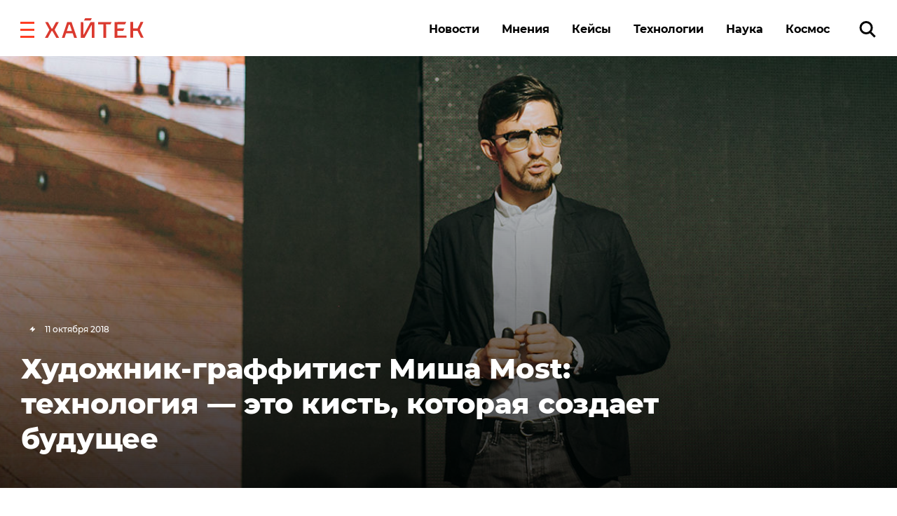

--- FILE ---
content_type: application/javascript
request_url: https://smi2.ru/counter/settings?payload=CK6iAxj5ruSIvTM6JGU3NTg3NjgzLWY2NTgtNGRmYS1hZWI2LTcwNzNkNDI0MDViZQ&cb=_callbacks____0mkjpwzy3
body_size: 1514
content:
_callbacks____0mkjpwzy3("[base64]");